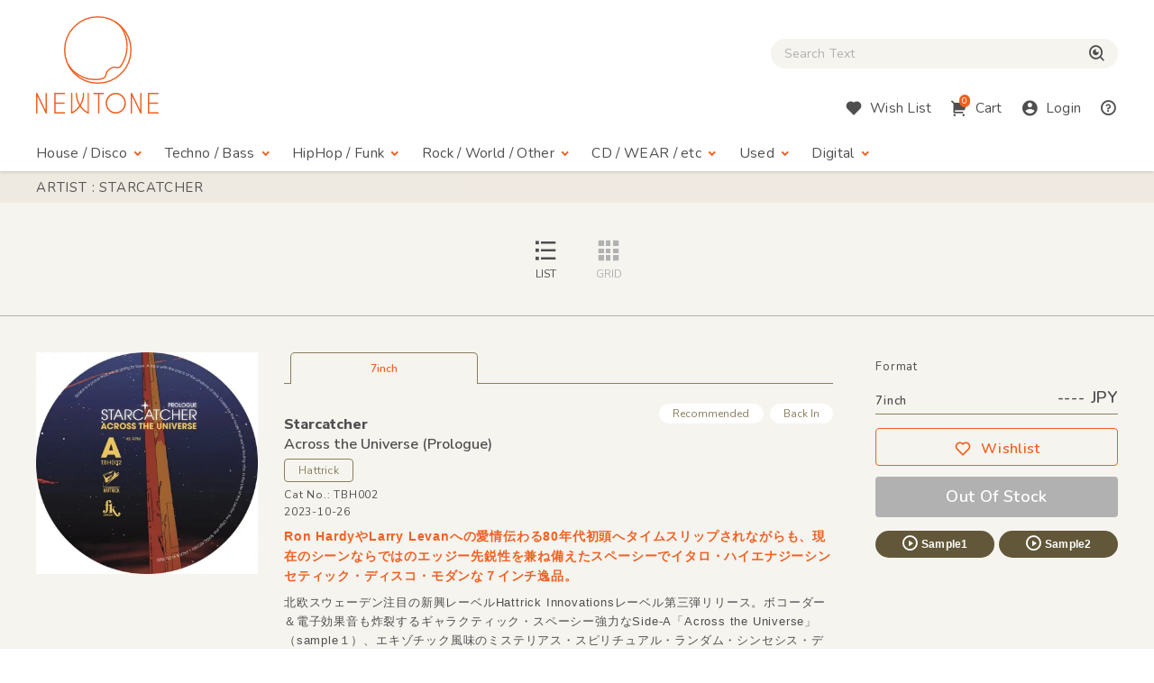

--- FILE ---
content_type: text/html; charset=UTF-8
request_url: https://www.newtone-records.com/artist/Starcatcher
body_size: 6811
content:
<!DOCTYPE html>
<html lang="ja">
  <head>
    <title>Artist: Starcatcher : Newtone Records</title>
    <meta charset="UTF-8">
    <meta name="format-detection" content="telephone=no">
    <meta name="viewport" content="width=device-width, initial-scale=1">
    <meta name="description" content="オンライン レコードショップ : ニュートーン レコーズ。オルタナティヴなハウス・ミュージック、ディスコ、ダブ、テクノ、ブレイクビーツからレゲエ、アフロ、ミュータントなダンス・ミュージックまでワールドワイドに扱ってます。">
    <meta name="keywords" content=" レコード店,クラブ・ミュージック,レコード,record shop,レコード・ショップ,通信販売,大阪">
    <link rel="canonical" href="https://www.newtone-records.com/artist/Starcatcher" />
		<meta name="robots" content="index">

<!-- Favicon -->
<link rel="shortcut icon" href="/image/favicon.ico">
<link rel="apple-touch-icon" href="/image/apple-touch-icon.png">
<link rel="apple-touch-icon" href="/image/android-chrome-192×192.png">

<!-- CSS -->
<link rel="preconnect" href="https://fonts.gstatic.com">
<link href="https://fonts.googleapis.com/css2?family=Nunito:wght@400;600;800&display=swap" rel="stylesheet">
<link href="https://fonts.googleapis.com/css2?family=Nunito+Sans:wght@400;600;800&display=swap" rel="stylesheet">
<link href="https://cdn.jsdelivr.net/npm/remixicon@2.5.0/fonts/remixicon.css" rel="stylesheet">
<link rel="stylesheet" type="text/css" href="/css/magnific-popup.css">
<link rel="stylesheet" href="/css/slick.css">
<link rel="stylesheet" href="/css/common.css?20250508">
<link rel="stylesheet" href="/js/tingle/tingle.css">
<link rel="stylesheet" href="/css/custom.css?202a5s15a">
<link rel="stylesheet" href="/css/photoswipe.css">
<link rel="stylesheet" href="/css/default-skin/default-skin.css">
<link rel="stylesheet" href="//code.jquery.com/ui/1.10.3/themes/smoothness/jquery-ui.css">
<script src="/js/jquery-3.7.1.min.js"></script>
<script src="https://cdnjs.cloudflare.com/ajax/libs/jquery.pjax/2.0.1/jquery.pjax.min.js"></script>
<script src="/js/photoswipe.min.js"></script>
<script src="/js/photoswipe-ui-default.min.js"></script>
<script src="/js/photoswipe-simplify.min.js"></script>
<script src="/js/slick.min.js"></script>
		<meta property="fb:app_id" content="211482058896533"/>
<meta property="og:title" content="CD/レコード通販:NEWTONE RECORDS">
<meta property="og:image" content="https://www.newtone-records.com/pic/23/09_12/n_t0107026_780.jpg">
<meta property="og:url" content="https://www.newtone-records.com/">
<meta property="og:type" content="website">
<meta property="og:site_name" content="Newtone Records">
<meta property="og:description" content="オンライン レコードショップ : ニュートーン レコーズ。オルタナティヴなハウス・ミュージック、ディスコ、ダブ、テクノ、ブレイクビーツからレゲエ、アフロ、ミュータントなダンス・ミュージックまでワールドワイドに扱ってます。">
<meta name="twitter:card" content="summary" />
<meta name="twitter:site" content="@newtone_records">
<meta name="twitter:image:src" content="https://www.newtone-records.com/pic/23/09_12/n_t0107026_780.jpg">
<meta name="twitter:url" content="https://www.newtone-records.com/">
<meta name="twitter:title" content="NEWTONE RECORDS : オンラインストア">
<meta name="twitter:description" content="リニューアルしました。デジタルの取り扱いも開始します。大阪発のレコード・ショップ NEWTONE RECORDSのホームページです。インポートのアナログ12インチをメインにオルタナティヴなハウス、ディスコ、クロスオヴァー・サウンド、テクノ,ダブやダブステップ、様々なエレクトロニック・ミュージックに辺境ビートまで、世界各地のユニークなダンス・ミュージックを扱ってます。ほぼ全てのレコードが試聴可能です。">
<meta name="twitter:domain" content="www.newtone-records.com">
<meta name="google-site-verification" content="SFdW3UPwt-Gevql0S_8xr3hizTAHj98ftJqbs88GWvI" />
</head>
<body>
<!-- HEADER https://www.newtone-records.com/pic/23/09_12/n_t0107026_780.jpg --><header id="header">
  <div class="container">

    <!-- HUM(SP) -->
    <div id="toggle-hum" class="hide-note_up">
      <span class="hum"><span class="sr-only">Menu</span></span>
    </div>

    <!-- LOGO -->
    <h1 id="logo" class="imgover"><a href="/" class="pjax"><img src="/image/logomark.svg" alt="" class="logo-mark hide-note_down"><img src="/image/logotext.svg" alt="レコード・CDの通販：ニュートーン・レコーズ" class="logo-text"></a></h1>

    <!-- SEARCH BOX -->
    
    <div id="searchbox" class="clearfix">
      <form name="form1" id="form1" method="get" action="/search/" class="pjax"></form>

        <p class="icon-cross hide-note_up" id="btn_search_close"><i class="ri-close-line"></i><span class="sr-only">Close Search box</span></p>
        <div id="search_wrap">
<i class="ri-close-line hide-note_up"></i><span class="sr-only">Close Search box</span>
          <input type="search" name="s" id="search_text" value="" autocomplete="off" placeholder="Search Text" class="pjax jp-en">
          <span href="/search/" class="pjax" id="search_btn"><i class="ri-search-eye-line"></i><span class="sr-only">検索</span></span>
          <div id="search_txt_area" ></div>
        </div>
      <p id="h-help-pc" class="hide-note_up"><a href="#"><i class="ri-question-line"></i><span class="sr-only">Help</span></a></p>
    </div>
    <!-- ICONS -->
    <ul id="header-icons" class="en">
      <li id="h-search" class="hide-note_up"><a href="#!"><i class="ri-search-eye-line"></i><span class="sr-only">Search</span></a></li>
      <li id="h-wish" class="hide-note_down"><a href="javascript:void(0)" data-url="#modal-cart" class="btn-wish modal-trigger"><i class="ri-heart-fill"></i><span class="hide-note_down">Wish List</span></a></li>
      <li id="h-cart"><a href="javascript:void(0)" data-url="#modal-cart" class="btn-cart modal-trigger"><i class="ri-shopping-cart-2-fill"></i><span class="cart-num">0</span><span class="hide-note_down">Cart</span></a></li>
      <li id="h-login"><a href="javascript:void(0)" data-url="#modal-cart" class="btn-login modal-trigger"><i class="ri-account-circle-fill "></i><span class="hide-note_down">Login</span></a></li>
      <li id="h-help" class="hide-note_down"><a href="/help.php" class="pjax"><i class="ri-question-line"></i><span class="sr-only">Help</span></a></li>
    </ul>

    <!-- NAVI -->
    <div id="gnav" class="en">
      <p class="icon-cross hide-note_up" id="btn_gnav_close"><i class="ri-close-line"></i><span class="sr-only">Close Menu</span></p>
      <nav class="p_nav">
        <ul class="gnav-toggles">
          <li><a href="/store/house-disco/" class="pjax">House / Disco<i class="ri-arrow-drop-down-line ri-xl hide-note_down"></i></a><span class="toggle ri-arrow-drop-down-line hide-note_up"></span>
            <ul>
              <li><a href="/store/house-disco/" class="pjax">New &amp; Recommended</a></li>
              <li><a href="/store/underground/" class="pjax">Underground House</a></li>
              <li><a href="/store/deephouse/" class="pjax">Deep House</a></li>
              <li><a href="/store/disco/" class="pjax">Disco / Balearic</a></li>
              <li><a href="/store/crossover/" class="pjax">Crossover</a></li>
              <li><a href="/store/classics/" class="pjax">Classics</a></li>
            </ul>
          </li>
          <li><a href="/store/techno-dubstep/" class="pjax">Techno / Bass<i class="ri-arrow-drop-down-line ri-xl hide-note_down"></i></a><span class="toggle ri-arrow-drop-down-line hide-note_up"></span>
            <ul>
              <li><a href="/store/techno-dubstep/" class="pjax">New &amp; Recommended</a></li>
              <li><a href="/store/technotrack/" class="pjax">Techno</a></li>
              <li><a href="/store/idm-electro/" class="pjax">IDM / Electro</a></li>
              <li><a href="/store/bass-breaks/" class="pjax">Bass / Dubstep / UKG / Breaks</a></li>
              <li><a href="/store/techhouse/" class="pjax">Tech / Minimal House</a></li>
              <li><a href="/store/experimental-techno/" class="pjax">Experimental Techno</a></li>
              <li><a href="/store/ambient/" class="pjax">Ambient</a></li>
            </ul>
          </li>
          <li><a href="/store/hiphop-raregroove/" class="pjax">HipHop / Funk<i class="ri-arrow-drop-down-line ri-xl hide-note_down"></i></a><span class="toggle ri-arrow-drop-down-line hide-note_up"></span>
            <ul>
              <li><a href="/store/hiphop-raregroove/" class="pjax">New &amp; Recommended</a></li>
              <li><a href="/store/hiphop/" class="pjax">Hiphop</a></li>
              <li><a href="/store/rb/" class="pjax">R&amp;B / Nu Soul</a></li>
              <li><a href="/store/downtempo/" class="pjax">Downtempo</a></li>
              <li><a href="/store/raregroove/" class="pjax">Rare Groove</a></li>
              <li><a href="/store/reggae/" class="pjax">Reggae</a></li>
            </ul>
          </li>
          <li><a href="/store/rock-world/" class="pjax">Rock / World / Other<i class="ri-arrow-drop-down-line ri-xl hide-note_down"></i></a><span class="toggle ri-arrow-drop-down-line hide-note_up"></span>
            <ul>
              <li><a href="/store/rock-world/" class="pjax">New &amp; Recommended</a></li>
              <li><a href="/store/world/" class="pjax">World</a></li>
              <li><a href="/store/jazz/" class="pjax">Jazz</a></li>
              <li><a href="/store/rock/" class="pjax">Rock / Alternative</a></li>
              <li><a href="/store/pop/" class="pjax">Pop</a></li>
              <li><a href="/store/experimental/" class="pjax">Electronica / Experimental</a></li>
            </ul>
          </li>
          <li><a href="/store/gs" class="pjax">CD / WEAR / etc<i class="ri-arrow-drop-down-line ri-xl hide-note_down"></i></a><span class="toggle ri-arrow-drop-down-line hide-note_up"></span>
            <ul>
              <li><a href="/store/gs/" class="pjax">New &amp; Recommended</a></li>
              <li><a href="/category/CASSETTE" class="pjax">Cassette</a></li>
              <li><a href="/store/cd/" class="pjax">CD</a></li>
              <li><a href="/store/dvd/" class="pjax">DVD</a></li>
              <li><a href="/store/book/" class="pjax">BOOK / MAG</a></li>
              <li><a href="/store/wear/" class="pjax">WEAR</a></li>
              <li><a href="/gs/store/a/" class="pjax">Equipment</a></li>
            </ul>
          </li>
          <li><a href="/store/used/" class="pjax">Used<i class="ri-arrow-drop-down-line ri-xl hide-note_down"></i></a><span class="toggle ri-arrow-drop-down-line hide-note_up"></span>
            <ul class="subnav-used jp-en">
              <li><a href="/store/used/" class="pjax jp">中古盤</a></li>
            <!--  <li><a href="/store/sale/" class="pjax jp">ストックセール</a></li>-->
            </ul>
          </li>
          <li class="navi-digital"><a href="/digital" class="pjax">Digital<i class="ri-arrow-drop-down-line ri-xl hide-note_down"></i></a><span class="toggle ri-arrow-drop-down-line hide-note_up"></span>
            <ul class="subnav-used jp-en">
              <li><a href="/digital" class="pjax jp">Digital</a></li>
            </ul>
          </li>

        </ul>
      </nav>
      <nav class="d_nav">
        <ul class="gnav-toggles">

        <li>
        <p class="btn-tag pjax d-menu"  data-key="hs">
        House / Disco
        </p>
        <p class="btn-tag pjax d-menu" data-key="tch" >
        Techno / Bass
        </p>
        <p class="btn-tag pjax d-menu" data-key="hh" >
        Funk / Hiphop
        </p>
        <p class="btn-tag pjax d-menu" data-key="wld" >
        Jazz / World
        </p>
        <p class="btn-tag pjax d-menu" data-key="other" >
        Rock / Experimental
        </p>
        </li>


        <li>
        <p class="btn-tag physcl-n pjax" >
        <a href="/" class="pjax">Physical</a>
        
        </p>
        <p class="btn-tag pjax digi-n btn-selected" >
        <a href="/digital" class="pjax">Digital</a>
        </p>
        </li>

        </ul>
      </nav>

      <ul id="gnav-sub" class="hide-note_up">
        <li><a href="/" class="pjax">Home</a></li>
        <li><a href="/aboutus.php" class="pjax">About Us</a></li>
        <li><a href="/help.php" class="pjax">Help</a></li>
        <li><a href="/oversea.php" class="pjax">Overseas</a></li>
        <li><a href="mailto:contact@newtone-records.com" class="pjax">Contact</a></li>
      </ul>
    </div>

  </div>
</header><main i-data="vvv" id="content">
<div id="item_list" class="item_list">
<div id="new-recommended" class="bgcolor">

<input type="hidden" class="data-src" cts-src="" grid-list="sort-list" smode="">
<!-- PAGE TITLE -->
<div id="pagetitle" page-src="" class="">
<div class="inner">
  <h1 class="en uppercase container ">Artist : Starcatcher</h1>


</div>
 </div>
 

  <!-- NEW STOCK -->


  <div class="option">
    <ul class="option-grid ul-nolist en" data-mode="list" >
      <li class="uppercase active" id="sort-list" name = "詳細な説明をスクロール形式でご覧になれるリスト表示と、複数商品を一覧形式で表示していただけるグリッド表示をページ上部のボタン（※）で切り替えできます。"><i class="ri-list-check"></i>List</li>
      <li class="uppercase " id="sort-grid" name = "詳細な説明をスクロール形式でご覧になれるリスト表示と、複数商品を一覧形式で表示していただけるグリッド表示をページ上部のボタン（※）で切り替えできます。"><i class="ri-grid-fill"></i>Grid</li>
    </ul>
  </div>
    <div class="balloon_listgrid_pc" style="display:none">
    <div class="balloon1" >
    詳細な説明をスクロール形式でご覧になれるリスト表示と、複数商品を一覧形式で表示していただけるグリッド表示をページ上部のボタン（※）で切り替えが出来ます。
  </div>
  </div>

  <span style="clear:right;"></span> 
<div id="modal-content">
  <div class="inner">
    <div id="player"></div>
  </div>
</div>
<div id="content_item_area">

<div class="container list-hr" mode-src='out'>

<article class="list-single" id="n_t0107026hr">
 <!-- JACKET IMAGES -->
 <div class="single-img">

<div class="signle-img-list slick_img yun">
<div class="item img_rect">
<a href="/product/0107026" class="pjax">
<picture>
 <source type="image/webp" srcset="https://www.newtone-records.com/pic/23/09_12/n_t0107026_390.webp 1x, https://www.newtone-records.com/pic/23/09_12/n_t0107026_780.webp 2x">
 <source type="image/jpeg" srcset="https://www.newtone-records.com/pic/23/09_12/n_t0107026_390.jpg 1x, https://www.newtone-records.com/pic/23/09_12/n_t0107026_780.jpg 2x">
 <img src="https://www.newtone-records.com/pic/23/09_12/n_t0107026.jpg" width="390" height="390" alt="Starcatcher - Across the Universe (Prologue) : 7inch" id="n_t0107026_pic" decoding="async" >
</picture>

</a>
</div>
</div>
</div>
 <div class="single-txt">
 <!-- TAB -->
 <ul class="ul-nolist tab-list en" data-id="n_t0107026">
 <li class="wav on" tab="7inch" id-src="n_t0107026"><span class="outofstock">7inch</span></li>
 </ul>
 <div class="tab-content">
  <!-- LABEL -->
  <ul class="subtag en">
  <li class='subtag1'>Recommended</li>
  <li class='subtag2'>Back In</li>
  </ul>

  <h1 class="item_title jp-en "><a href="/artist/Starcatcher" class="pjax"><strong>Starcatcher</strong></a><br>
  <a href="/product/0107026" class="pjax">Across the Universe <wbr>(Prologue)</a></h1>
  <a href="/label/Hattrick" class="btn-label jp-en pjax">Hattrick</a>
  <ul class="ul-nolist note en">
  <li class="catno">Cat No.: TBH002</li>
  <li class="released"></li>
  <li class="updated">2023-10-26</li>
  </ul>

  <!-- FORMAT & BUY -->
  <div class="format">
  <p class="hide-note_down format-title en">Format</p>
  <div class="price en"><span>7inch</span>---- JPY</div>
  <ul class="ul-nolist btnset en">
   <li><a href="javascript:void(0)" product-id="0107026" item-id="n_t0107026" rel="nofollow" class="btn-wishlist"><i class="ri-heart-line"></i>Wishlist</a></li>
  <li><a href="javascript:void(0)" item-id="" class="btn-buy nostock">Out Of Stock</a></li>
  </ul>
  <ul class="ul-nolist list_sample">
   <li><a id="n_t0107026ls1" file-src="23_09_27/TBH002_1.mp3" data-src="n_t0107026" page-src="/product/0107026" num-src="1" class="btn-sample soundlink"><i class="ri-play-circle-line"></i>Sample1</a></li>
 <li><a id="n_t0107026ls2" file-src="23_09_27/TBH002_2.mp3" data-src="n_t0107026" page-src="/product/0107026" num-src="2" class="btn-sample soundlink"><i class="ri-play-circle-line"></i>Sample2</a></li>
 
 <li><input type="hidden" sort="0" id="n_t0107026lsp" value="Starcatcher - Across the Universe (Prologue) :: Hattrick (SWE)"></li>
  </ul>

  

  </div>

  <!-- DETAILE TEXT xx -->
  <div class="detail">
  <div class="detail-hide">
   <h2 class="d-title">Ron HardyやLarry Levanへの愛情伝わる80年代初頭へタイムスリップされながらも、現在のシーンならではのエッジー先鋭性を兼ね備えたスペーシーでイタロ・ハイエナジーシンセティック・ディスコ・モダンな７インチ逸品。</h2>
   <div class="d-comment">
   <p>北欧スウェーデン注目の新興レーベルHattrick Innovationsレーベル第三弾リリース。ボコーダー＆電子効果音も炸裂するギャラクティック・スペーシー強力なSide-A「Across the Universe」（sample１）、エキゾチック風味のミステリアス・スピリチュアル・ランダム・シンセシス・ディスコのSide-B「Space Talk」(sample2）も中盤の哀愁メロディックな展開含めてイタロ・マナー芳しくかっこいい。レコメンド。 (コンピューマ)</p>
   </div>
  </div>
  <!--
  <span class="en detail-toggle hide-tb_up">View more <i class="ri-add-circle-line"></i></span>
-->
  </div>
  <!-- TRACK LISTS -->
  <div class="list_track">
 <p class="en track-toggle">Track List<i class="ri-add-circle-line"></i></p>
 <ul class="ul-nolist en track-hide" style="display: none;">
  <li>
<input type="hidden" id="n_t0107026tsp" value="A. Across the Universe">
<a id="n_t0107026ts1" file-src="23_09_27/TBH002_1.mp3" data-src="n_t0107026" page-src="/product/0107026" num-src="1" class="soundlink track-link">
<i class="ri-play-circle-fill"></i>
<p>A. Across the Universe</p>
<span class="time"></span>
</a>
</li><li>
<input type="hidden" id="n_t0107026tsp" value="B. Space Talk">
<a id="n_t0107026ts2" file-src="23_09_27/TBH002_2.mp3" data-src="n_t0107026" page-src="/product/0107026" num-src="2" class="soundlink track-link">
<i class="ri-play-circle-fill"></i>
<p>B. Space Talk</p>
<span class="time"></span>
</a>
</li>
 </ul>
</div>

  <!-- PHOTO GALLERY -->

  <!-- MEDIA -->
  

  <!-- TAG -->
  <ul class="ul-nolist list-tags jp-en mt40 mt30-note mt20-sp">
  <li><a href="/category/DISCO" class="btn-tag pjax">#DISCO</a></li><li><a href="/category/ITALO" class="btn-tag pjax">#ITALO</a></li>
  </ul>
 </div>
 </div>
</article>
</div>


</div> 
	</div>
</div>

      

      
      <!-- BACK TO TOP -->
      <p id="pagetop"><span class="ri-arrow-up-line"><span class="sr-only">ページトップへ戻る</span></span></p>

    </main>

    <!-- FOOTER -->
    <footer id="footer" class="container clearfix en">
  <ul>
    <li><a href="/" class="pjax">Home</a></li>
    <li><a href="/aboutus.php" class="pjax">About Us</a></li>
    <li><a href="/help.php" class="pjax">Help</a></li><br class="hide-sp_up">
    <li><a href="/oversea.php" class="pjax">Overseas</a></li>
    <li><a href="mailto:info@newtone-records.com" class="">Contact</a></li>
  </ul>
  <p class="copyright"><span>&copy;</span> newtone records 2021</p>
</footer>
    <!-- SOUND PLAYER -->
    <div id="sound_player">
  <div id="jquery_jplayer" class="jp-jplayer"></div>
  <div id="jp_container" class="jp-audio">
    <div id="jp-main">
      <span id="jp-fold"><i class="ri-arrow-down-s-line"></i><span class="sr-only">fold the sound player</span></span>
      <ul class="jp-controls ul-nolist">
        <li><a class="jp-previous" tabindex="1"><i class="ri-skip-back-fill"></i></a></li>
        <li><a class="jp-play" tabindex="1"><i class="ri-play-circle-fill"></i></a></li>
        <li><a class="jp-pause" tabindex="1"><i class="ri-pause-circle-fill"></i></a></li>
        <li><a class="jp-next" tabindex="1"><i class="ri-skip-forward-fill"></i></a></li>
      </ul>
      <div class="jp-actions">
        <ul class="ul-nolist">
          <li class="jp-wish"><a href="#!" src="/user/wish.php?ItemId=wid" item-id="p0087862" rel="nofollow" class="btn-wishlist-s"><i class="ri-heart-line"></i><span class="sr-only">Wishlist</span></a></li>
          <li class="jp-buy"><a href="javascript:void(0)" id="player_buy"  data-url="#modal-cart" id-src="" item-id="" type="" rel="nofollow" class="btn-buy en modal-trigger">Buy</a></li>
          <li class="jp-thum">
            <a href="" class="pjax img_rect"><img src="/upload/200_01.jpg" width="200" height="200" alt="" class="player_pic" decoding="async"></a>
          </li>
        </ul>
      </div>
    </div>

    <div id="jp-sub">
      <div class="jp-progress">
        <div class="jp-seek-bar">
          <div class="jp-play-bar"></div>
        </div>
      </div>
      <div class="jp-time-holder en">
      <div class="jp-current-time"></div>
        <div class="jp-duration"></div>
      </div>
      <div class="jp-details">
        <ul class="jp-title ul-nolist">
          <li><h2 class="ellipsis jp-en"><a href="" class=" pjax"></a></h2></li>
        </ul>
      </div>
      <ol class="jp-num">
        <a ids="pl1" style="cursor:pointer;cursor:hand" file-src="" data-src="" page-src="" num-src="1" class="soundlink" id="jp1"><li class="jp-num01">01</li></a>
        <a ids="pl2" style="cursor:pointer;cursor:hand" file-src="" data-src="" page-src="" num-src="2" class="soundlink" id="jp2"><li class="jp-num02">02</li></a>
        <a ids="pl3" style="cursor:pointer;cursor:hand" file-src="" data-src="" page-src="" num-src="3" class="soundlink" id="jp3"><li class="jp-num03">03</li></a>
      </ol>
      <a href="#!" class="en" id="jp-close"><i class="ri-close-line"></i><span class="sr-only">close sound player</span></a>
      <input type=hidden id="jp" value="">
    </div>

  </div>
</div>

    <!-- INFORMATION MODAL -->

    <!-- SCRIPTS -->

    
    <!-- CART MODAL -->
    <div id="modal-cart" class="modal-wrapper">
      <a href="javascript:void(0)" class="modal-overlay"></a>
      <div class="modal-body bg-lightbeige">
        <div class="modal-content">
          <iframe src="/cart/" id="modal-cart-frame" frameborder="0" ></iframe>
        </div>
        <a href="javascript:void(0)" class="modal-close en"><i class="ri-close-line"></i>close</a>
      </div>
    </div>

<script src="/js/jquery.jplayer.min.js"></script>
<script src="/js/pjax.js?260118"></script>
<script src="/js/after.js?202412"></script>
<script src="/js/ofi.min.js"></script>
<script src="/js/common.min.js?231227"></script>
<script src="/js/player.js?260116"></script>
<script src="/js/searchbox.js?260117"></script>
<script src="/js/script-min.js?20251105"></script>
<script src="/js/tingle/tingle.js"></script>
<script src="https://cdnjs.cloudflare.com/ajax/libs/magnific-popup.js/1.1.0/jquery.magnific-popup.min.js"></script>
<script src="/js/second-min.js?2025052aqa"></script>
<script src="/js/render-min.js?260118"></script>
		<!--c 1  -->
		<!--l 20  -->

</body>
</html>

--- FILE ---
content_type: application/javascript
request_url: https://www.newtone-records.com/js/render-min.js?260118
body_size: 6012
content:
function render_contents_data(t,e="update"){let s='<span style="clear:right;"></span>';s+='<ul class="jp-en toplist list-grid container">',s+="</ul>","update"==e?$("#content_item_area").html(s):$("#content_item_area").append(s);$(".toplist").length;const i=t.row;if($("#sort-list").hasClass("active")){i.forEach((function(t,e){let s=item_type_list(t);$("#content_item_area").append(s)}))}else{i.forEach((function(t,e){let s=item_type_grid(t,0);$(".toplist").eq(-1).append(s),load_prepare(6)}))}$(".btn-more").removeClass("load-next"),$(".btn-more").addClass("load-next-tweek")}function render_add_data(t){let e='<span style="clear:right;"></span>';e+='<ul class="jp-en toplist list-grid container">',e+="</ul>",$("#content_item_area").append('<span style="clear:right;"></span><ul class="jp-en toplist list-grid container"></ul>');const s=t.row;if($("#sort-list").hasClass("active")){s.forEach((function(t,e){let s=item_type_list(t);$("#content_item_area toplist").eq(toplist).append(s)}))}else s.forEach((function(t,e){let s=item_type_grid(t,0);$(".toplist").eq(-1).append(s),load_prepare(6)}));$(".btn-more").removeClass("load-next"),$(".btn-more").addClass("load-next-tweek")}function item_type_grid(t,e){let s="";if(document.getElementsByClassName("btn-new-pc").length){const t=document.getElementsByClassName("btn-new-pc")[0];s=t.dataset.mode?t.dataset.mode:""}if(t.CoverArt)if(-1!==t.CoverArt.indexOf("n_t")){var i="pic/"+t.CoverArt.split("::")[0]}else{i="artwork/"+(t.CoverArt.substr(0,3)+"/"+t.ddexid+"/"+t.ddexid)+"x390.webp"}else i="image/noImage01.jpg";let n="";n+='<li class="item-data prepare" mode-src="in" data-pid="'+t.product_id+'">',n+='<div class="img_single">',n+='<a href="/product/'+t.product_id+'" class="pjax imgover img_rect">',n+=" <picture>",n+='      <img src="https://www.newtone-records.com/'+i+'" width="390" height="390" alt="'+t.artist+" - "+t.title+'" id="'+t.main_id+'_pic" decoding="async" class="img100">';var a=new Date,l=new Date(t.updated_at);a.setMonth(a.getMonth()-1);var r=new Date(a);if($(".option_btn").length>0){$(".option_btn").eq(0).html().match(/なし/)?"newrelease.gif"==t.sub2?n+='  <div class="newin" name="'+t.updated_at+'">New</div>':"re-stock.gif"==t.sub2&&(n+=""):l>=r&&("newrelease.gif"==t.sub2?n+='  <div class="newin" name="'+t.updated_at+'">New</div>':"re-stock.gif"==t.sub2&&"new"==s?n+="":"re-stock.gif"==t.sub2&&(n+='  <div class="backin" name="'+t.updated_at+'">Back In</div>'))}n+="</picture>",n+="",n+="\x3c!--   --\x3e",n+="</a>",n+="</div>",n+='<div class="txtset">';let o="";if(t.tab){let e=[];e=t.tab.split("||"),e.filter(Boolean),e.filter((t=>t)),e.forEach((function(t){const e=t.split("::")[1];e&&-1===e.indexOf("-1")&&(o.length>0&&(o+="&nbsp;|&nbsp;"),t.length>0&&("-1"!==t.split("::")[2]&&e&&-1!=e.indexOf("-1")||("0"!==t.split("::")[2]?o+='<span class="outofstock">'+t.split("::")[0]+"</span>":o+='<span class="instock">'+t.split("::")[0]+"</span>")))}))}else o='<span class="instock">Diftail</span>';n+='<span class="jp-en pick-format "><span class="instock">'+o+"</span></span>";var c=$("#pagetitle h1").html().replace("*","").replace(/<.*\/span>:/g,"").trim().replace(/,$/g,"");let d=new RegExp(c,"i"),p=t.artist;if($(".search_str").length){let t=p.match(d);p=p.replace(d,"<span class='match_str'>"+t+"</span>")}let u=t.title;if($(".search_str").length){let t=u.match(d);u=u.replace(d,"<span class='match_str'>"+t+"</span>")}let h=t.label;if($(".search_str").length){let t=h.match(d);h=h.replace(d,"<span class='match_str'>"+t+"</span>")}n+='<h3><a href="/artist/'+encodeHTML(t.artist)+'" class="pjax" title="filter by name : '+t.artist+'">'+p+"</a></h3>",n+='<p><a href="/product/'+t.product_id+'" class="pjax" alt="'+t.artist+" - "+t.title+'" title="'+t.artist+" - "+t.title+'の商品ページ">'+u+"</a></p>",n+='<span class="jp-en pick-label"><a href="/label/'+encodeHTML(hl(t.label))+'" class="pjax" title="filter by label : '+hl(t.label)+'">'+h+"</a></span>",0==e&&(n+='<div class="pick-comment ">',null==t.subtitle||t.subtitle&&(n+=t.subtitle),n+="</div>"),n+='<span class="en pick-genre">';let m="",_="";return t.tags&&(_=t.tags.match(/||/)?t.tags.split("||").filter((t=>t)):t.tags.split("/").filter((t=>t)),_.forEach((function(t){""!==m&&(m+=" / "),m+='<a href="/category/'+t+'" class="pjax">'+t+"</a>"}))),0==m.length&&(m="&nbsp;"),n+=m,n+="</span>",n+='<ul class="btnset">',n+="<li>",n+='  <input type="hidden" id="'+t.product_id+'ls" value="'+t.artist+" - "+t.title+' : " stock-src="in">',""!==t.preview1?(n+='<a href="javascript:void(0)" id="'+t.product_id+'ls1" file-src="'+t.preview1+'" data-src="'+t.product_id+'" page-src="/product/'+t.product_id+'" num-src="1" class="soundlink"><i class="ri-play-circle-line"></i>Sample</a>',n+='<input type="hidden" id="'+t.product_id+'ls2" file-src="'+t.preview2+'" data-src="/sxml/'+t.product_id+'.xml?5247" page-src="/item/'+t.product_id+'.html" num-src="2" class="soundlink">',n+='<input type="hidden" id="'+t.product_id+'ls3" file-src="'+t.preview3+'" data-src="/sxml/'+t.product_id+'.xml?1506" page-src="/item/'+t.product_id+'.html" num-src="3" class="soundlink">',n+='<input type="hidden" id="'+t.product_id+'lsp" value="'+t.artist+" - "+t.title+' : ">'):n+='<a class="nosoundlink"><i class="ri-play-circle-line"></i>Sample</a>',n+="</li>",n+='<li><a href="javascript:void(0)" item-id="p'+t.product_id+'" content-type="physical" rel="nofollow" class="btn-wishlist-s"><i class="ri-heart-line"></i>Wishlist</a></li>',n+="</ul>",n+="</div>",n+="</li>",n}function load_prepare(t){document.querySelectorAll(".prepare").forEach(((t,e)=>{setTimeout((()=>{t.style.opacity=1,t.classList.remove("prepare")}),60*e)}))}$(document).on("mouseover",".btn-new-pc",(function(t){$(".balloon_area_pc").fadeIn("fast")})),$(document).on("mouseleave",".btn-new-pc",(function(t){$(".balloon_area_pc").fadeOut("fast")})),$(document).on("mouseover",".option-grid li",(function(t){if(window.matchMedia&&window.matchMedia("(max-device-width: 640px)").matches);else{var e=$(".option-grid").offset().top;$(".balloon_listgrid_pc").css("margin-top",e-70),$(".balloon_listgrid_pc").fadeIn("fast"),$(".balloon_listgrid_pc").fadeIn("fast")}})),$(document).on("mouseleave",".option-grid li",(function(t){$(".balloon_listgrid_pc").fadeOut("fast")})),$(document).on("click",".loadtrack",(function(t){const e=$(this).data("mainid"),s=$(this).data("product_id"),i=$(this),n={id:e,ts:i};fetch("/include/loadtracks.php",{method:"POST",headers:{"Content-Type":"application/json"},body:JSON.stringify(n)}).then((function(t){return t.json()})).then((function(t){let n='\n         <ul class="ul-nolist en track-hide" style="display: none;">\n  ',a="",l="",r=0;t.row.forEach((function(t){r++,a="",t.pos&&(a+=t.pos+". "),t.artist&&(a+=t.artist+" - "),t.title&&(a+=t.title),t.dur&&(l="("+t.dur+")"),n+=`\n  <li>\n  <input type="hidden" id="${t.webid}tsp" value="${a}">\n  <a id="${e}ts${r}" file-src="${t.sound}" data-src="${e}" page-src="/product/${s}" num-src="${r}" class="soundlink track-link">\n  <i class="ri-play-circle-fill"></i>\n  <p>${a}</p>\n  <span class="time">${l}</span>\n  </a>\n  </li>\n  `})),n+="\n  </ul>\n  ",i.after(n),i.next().slideToggle(),i.removeClass("loadtrack")}))})),$(document).on("click",".option_btn",(function(t){t.preventDefault(),$("#spickup>li").fadeOut(),scrollTo(0,6),$("#content_item_area").html("");let e="",s=$("li.active").attr("id");"new"==$(this).attr("data-mode")?($(this).css("opacity","0.6"),$(this).attr("data-mode","all"),e="all"):($(this).css("opacity","1"),$(this).attr("data-mode","new"),e="new");const i={viewmode:s,status:e};fetch("/include/extract_data.php",{method:"POST",headers:{"Content-Type":"application/json"},body:JSON.stringify(i)}).then((function(t){return t.json()})).then((function(t){render_contents_data(t);$("#pagetitle h1").html(t.title),$(".btn-new-pc").html(t.btn),$(".btn-new-mobile").html(t.btn.replace("再入荷","")),$("#header_show").removeClass("DownMove"),$("#header_show").removeClass("UpMove"),$("#header_show").addClass("defaultState"),$(".search-txt").length>0?render_contents_subarea():render_contents_sub()}))})),$(document).on("click",".load-next-tweek",(function(t){t.preventDefault(),loading_start();let e=0;e=$("#sort-list").hasClass("active")?$("#item_list .list-single").length-$(".pickup-grid .item-data").length:$(".toplist .item-data").length-$(".pickup-grid .item-data").length;const s={viewmode:$("li.active").attr("id"),mode:"thisweek",status:"new",cnt:e};fetch("/include/extract_data.php",{method:"POST",headers:{"Content-Type":"application/json"},body:JSON.stringify(s)}).then((function(t){return t.json()})).then((function(t){render_add_data(t),loading_end(),$(".btn-more").removeClass("load-next"),$(".btn-more").addClass("load-next-tweek")})).catch((t=>{loading_end(),$(".btn-more").removeClass("load-next"),$(".btn-more").addClass("load-next-tweek")}))})),$(document).on("onMouseOver",".option_btn",(function(t){$(this).css("opacity","1")})),$(".option_btn").mouseover((function(t){$(this).css("opacity","1")})).mouseout((function(t){"new"==$(this).attr("data-mode")?$(this).css("opacity","1"):$(this).css("opacity","0.6")}));var beforePos=0;function ScrollAnime(){var t=$(window).scrollTop();t==beforePos||(150>t?($("#header_show").removeClass("UpMove"),$("#header_show").removeClass("DownMove"),$("#header_show").addClass("defaultStyle")):150>t||0>t-beforePos?($("#header_show").removeClass("UpMove"),$("#header_show").addClass("DownMove")):150>t?($("#header_show").removeClass("DownMove"),$("#header_show").addClass("defaultStyle")):1==document.getElementById("header_show").classList.contains("DownMove")&&($("#header_show").removeClass("DownMove"),$("#header_show").addClass("UpMove"))),beforePos=t}function item_type_list(t){const e=t.product_id,s=t.artist,i=t.title,n=t.label,a=n.replace(/\((.*?)\$/g,""),l=t.cat,r=t.format,o=t.comment,c=t.subtitle,d=t.tags;let p=t.tanto;(""==p||null==p||p.indexOf("<"))&&(p="("+p+")");let u=t.updated_at,h='<ul class="ul-nolist list_sample">';if(t.preview1&&(h+='<li><a id="'+t.main_id+'s1" file-src="'+t.preview1+'" data-src="'+t.product_id+'" page-src="/product/'+t.product_id+'" num-src="1" class="btn-sample soundlink"><i class="ri-play-circle-line"></i>Sample1</a></li>'),t.preview2&&(h+='<li><a id="'+t.main_id+'s2" file-src="'+t.preview2+'" data-src="'+t.product_id+'" page-src="/product/'+t.product_id+'" num-src="2" class="btn-sample soundlink"><i class="ri-play-circle-line"></i>Sample2</a></li>'),t.preview3&&(h+='<li><a id="'+t.main_id+'s3" file-src="'+t.preview3+'" data-src="'+t.product_id+'" page-src="/product/'+t.product_id+'" num-src="3" class="btn-sample soundlink"><i class="ri-play-circle-line"></i>Sample3</a></li>'),h+='<li><input type="hidden" sort="0" id="'+t.main_id+'sp" value="'+t.artist+"- "+t.title+" :: "+t.label+'"></li>',h+="</ul>",t.main_id&&"n"!==t.main_id.charAt(0)){let e=t.CoverArt.substr(0,3)+"/"+t.ddexid+"/"+t.ddexid;var m="artwork/"+e+"x390.webp",_="artwork/"+e+"x390.webp"}else if(t.CoverArt){_="pic/"+(m=t.CoverArt.split("::")[0]).replace(".jpg",".webp"),m.replace(".webp",".jpg")}else _="image/noImage01.webp",m="image/noImage01.jpg";var f="";let g="";g=d.match(/||/)?d.split("||").filter((t=>t)):d.split("/").filter((t=>t)),g.forEach((function(t){""!==f&&(f+=""),f+='<li><a href="/category/'+t+'" class="pjax btn-tag" >'+t+"</a></li>"}));let b="";b="true"==t.tracklist?`\n  <div class="list_track">\n   <p class="en track-toggle loadtrack" data-pid="${t.product_id}" data-mainid="${t.main_id}">Track List<i class="ri-add-circle-line"></i></p>\n  </div>\n  `:"";if(o.length>500){o.substr(0,500)}else{}return html=`\n  <div class="container list-hr" mode-src="in">\n  <article class="list-single" id="n_t0109944hr">\n   \x3c!-- JACKET IMAGES --\x3e\n   <div class="single-img">\n  <div class="signle-img-list">\n  <div class="item img_rect">\n  \n  <a href="/product/${e}" class="pjax">\n  <picture>\n   <source type="image/webp" srcset="https://www.newtone-records.com/${_} 1x, https://www.newtone-records.com/${_} 2x">\n   <source type="image/jpeg" srcset="https://www.newtone-records.com/${m} 1x, https://www.newtone-records.com/${m} 2x">\n   <img src="https://www.newtone-records.com/${m}" width="390" height="390" alt="${s} - ${i} : ${r}" id="${t.main_id}_pic" decoding="async">\n  </picture>\n  </a>\n  </div>\n  </div>\n  </div>\n   <div class="single-txt">\n   \x3c!-- TAB --\x3e\n   <ul class="ul-nolist tab-list en" data-id="\${data.main_id}">\n   <div class="tab-content">\n    \x3c!-- LABEL --\x3e\n    <ul class="subtag en">\n    <li class="subtag1">Recommended</li>\n    \n    </ul>\n  \n    <h1 class="item_title jp-en "><a href="/artist/${s}" class="pjax"><strong>${s}</strong></a><br>\n    <a href="/product/${e}" class="pjax">${i}</a></h1>\n    <a href="/label/${a}" class="btn-label jp-en pjax">${n}</a>\n    <ul class="ul-nolist note en">\n    <li class="catno">Cat No.: ${l}</li>\n    <li class="released"></li>\n    <li class="updated">${u}</li>\n    </ul>\n  \n    \x3c!-- FORMAT & BUY --\x3e\n    <div class="format">\n    <p class="hide-note_down format-title en">Format</p>\n    <div class="price en"><span>${r}</span>${t.price} JPY</div>\n    <ul class="ul-nolist btnset en">\n     <li><a href="javascript:void(0)" product-id="${e}" item-id="${t.main_id}" rel="nofollow" class="btn-wishlist"><i class="ri-heart-line"></i>Wishlist</a></li>\n    <li><a href="javascript:void(0)" data-url="#modal-cart" item-id="${t.main_id}" id-src="/cart/" rel="nofollow" class="btn-buy modal-trigger"><span>Buy</span><span>${t.format}</span></a></li>\n    </ul>\n  ${h}\n  \n    </div>\n  \n    \x3c!-- DETAILE TEXT --\x3e\n    <div class="detail">\n    <div class="detail-hide">\n     <h2 class="d-title">${c}</h2>\n     <div class="d-comment">\n     <p>${main_txt}</p>\n     </div>\n    </div>\n    \x3c!--\n    <span class="en detail-toggle hide-tb_up">View more <i class="ri-add-circle-line"></i></span>\n  --\x3e\n    </div>\n    \x3c!-- TRACK LISTS --\x3e\n    ${b}\n    \x3c!-- PHOTO GALLERY --\x3e\n  \n    \x3c!-- MEDIA --\x3e\n    \n  \n    \x3c!-- TAG --\x3e\n    <ul class="ul-nolist list-tags jp-en mt40 mt30-note mt20-sp">\n    ${f}\n    </ul>\n   </div>\n   </div>\n  </article>\n  </div>\n  `,html}function render_contents_sub(){const t={mode:$(".search-txt").length>0?"backin":"justin"};fetch("/include/extract_data.php",{method:"POST",headers:{"Content-Type":"application/json"},body:JSON.stringify(t)}).then((function(t){return t.json()})).then((function(t){const e=t.row;let s='<div class="pickup-grid subdisplay_justin">';s+='<a href="/store/justin/" class="label_pick en pjax" data-src=="hs">Just in</a>',s+='<div class="gridflex">',s+='<ul class="jp-en toplist">',s+="</ul>",s+="</div>",s+="</div>",$("#sort-list").hasClass("active")?$(".list-hr").eq(5).after(s):$("#content_item_area").append(s),e.forEach((function(t,e){let s=item_type_grid(t,1);$(".subdisplay_justin .toplist").append(s),load_prepare(6)}))}))}function render_contents_subarea(){const t={mode:$(".search-txt").length>0?"backin":"justin"};fetch("/include/extract_data.php",{method:"POST",headers:{"Content-Type":"application/json"},body:JSON.stringify(t)}).then((function(t){return t.json()})).then((function(t){const e=t.row;let s='<div class="pickup-grid subdisplay_justin">';s+='<a href="/store/justin/" class="label_pick en pjax" data-src=="hs">'+t.label+"</a>",s+='<div class="subcontent pickup-grid olive">',s+='<ul class="jp-en toplist list-grid sub_justin container">',s+="</ul>",s+="</div>",s+="</div>",$("#sort-list").hasClass("active")?$(".list-hr").eq(5).after(s):$("#content_item_area").append(s),e.forEach((function(t,e){let s=item_type_grid(t,0);$(".subdisplay_justin .toplist").append(s),load_prepare(6)}))}))}function render_subcontent(t){fetch("../include/get_sub_items.php",{method:"POST",headers:{"Content-Type":"application/json"},body:JSON.stringify(t)}).then((t=>t.json())).then((t=>{let e='<p class="subcontent_label en " >Recommendations</p>';e+='<ul class="jp-en toplist list-grid container">',e+="</ul>";$(".subcontent").length;$(".subcontent").append('<p class="subcontent_label en " >Recommendations</p><ul class="jp-en toplist list-grid container"></ul>');for(var s=0;s<t.rows.length;s++)item_ul=item_grid(t.rows[s],"","",""),$(".subcontent>.toplist").append(item_ul);for(var i=s;i<6;i++)$(".subcontent>.toplist").append('<li class="blankli" style="background: transparent;"></li>')})).catch((t=>{}))}function item_grid(t,e="",s="",i=""){let n="";if(t.tab){let e=[];e=t.tab.split("||"),e.filter(Boolean),e.filter((t=>t)),e.forEach((function(t){n.length>0&&(n+="&nbsp;|&nbsp;"),t.length>0&&("0"!==t.split("::")[2]?n+='<span class="outofstock">'+t.split("::")[0]+"</span>":n+='<span class="instock">'+t.split("::")[0]+"</span>")}))}else n='<span class="instock">Diftail</span>';let a=htmlstr(t.artist)+" - "+htmlstr(t.title),l="";if(t.CoverArt)if(-1==t.CoverArt.indexOf("/")){let e=t.CoverArt.substr(0,3)+"/"+t.ddexid+"/"+t.ddexid;l="artwork/"+e+"x390.webp"}else if("bull"==t.CoverArt)l="image/noImage01.jpg";else{let e=t.CoverArt.split("::")[0];e=e.replace("_780",""),e=e.replace("_390","");let s=t.CoverArt.split(".").pop();e.replace("."+s,"_200.webp"),e.replace("."+s,"_390.webp"),e.replace("."+s,"_200.webp"),e.replace("."+s,"_390.jpg");l="pic/"+e.replace("."+s,"_390.webp")}else l="image/noImage01.jpg";let r="";r+='<li class="item-data '+i+'" mode-src="in" data-pid="'+t.product_id+'">',r+='<div class="img_single">',r+='<a href="/product/'+t.product_id+'" class="pjax imgover img_rect">',r+=" <picture>",r+='      <img src="https://www.newtone-records.com/'+l+'" width="390" height="390" alt="'+a+'" id="'+t.main_id+'_pic" decoding="async" class="img100">';var o=new Date;"newrelease.gif"==t.sub2&&t.updated_at>o.setDate(o.getDate()-20)?r+='  <div class="newin" name="'+t.updated_at+'">New</div>':("re-stock.gif"==t.sub2&&"new"==e||"re-stock.gif"==t.sub2)&&(r+="");const c=t.label.replace(/\(.*?\)$/i,"").trim();r+="</picture>",r+="",r+="\x3c!--   --\x3e",r+="</a>",r+="</div>",r+='<div class="txtset">',r+='<span class="jp-en pick-format ">'+n+"</span>",r+='<h3><a href="/artist/'+encodeHTML(t.artist)+'" class="pjax">'+t.artist+"</a></h3>",r+='<p><a href="/product/'+t.product_id+'" class="pjax">'+t.title+"</a></p>",r+='<span class="jp-en pick-label"><a href="/label/'+encodeHTML(c)+'" title="'+t.label+'" class="pjax">'+t.label+"</a></span>",0==s&&(r+='<div class="pick-comment hide-tb_down">',"null"==t.subtitle||t.subtitle&&(r+=t.subtitle),r+="</div>"),r+='<span class="en pick-genre">';let d="",p=[];return t.tags&&(p=t.tags.match(/\|\|/)?t.tags.split("||"):t.tags.split("/"),p.filter(Boolean),p.filter((t=>t)),p.forEach((function(t){d.length>0&&t.length>0&&(d+=" / "),t.length>0&&(d+='<a href="/category/'+encodeHTML(t)+'" class="pjax">'+t+"</a>")}))),0==d.length&&(d="&nbsp;"),r+=d,r+="</span>",r+='<ul class="btnset">',r+="<li>",r+='  <input type="hidden" id="'+t.product_id+'ls" value="'+t.artist+" - "+t.title+' : " stock-src="in">',""!==t.preview1?(r+='<a href="javascript:void(0)" id="'+t.product_id+'ls1" file-src="'+t.preview1+'" data-src="'+t.product_id+'" page-src="/product/'+t.product_id+'" num-src="1" class="soundlink"><i class="ri-play-circle-line"></i>Sample</a>',r+='<input type="hidden" id="'+t.product_id+'ls2" file-src="'+t.preview2+'" data-src="/sxml/'+t.product_id+'.xml?5247" page-src="/item/'+t.product_id+'.html" num-src="2" class="soundlink">',r+='<input type="hidden" id="'+t.product_id+'ls3" file-src="'+t.preview3+'" data-src="/sxml/'+t.product_id+'.xml?1506" page-src="/item/'+t.product_id+'.html" num-src="3" class="soundlink">',r+='<input type="hidden" id="'+t.product_id+'lsp" value="'+a+'">'):r+='<a class="nosoundlink"><i class="ri-play-circle-line"></i>Sample</a>',r+="</li>",r+='<li><a href="javascript:void(0)" item-id="p'+t.product_id+'" content-type="physical" rel="nofollow" class="btn-wishlist-s"><i class="ri-heart-line"></i>Wishlist</a></li>',r+="</ul>",r+="</div>",r+="</li>",r}function encodeHTML(t){return"string"!=typeof t?t:t=(t=(t=t.replace(/\s/g,"+")).replace("&amp;","&")).replace("&","_AND_")}function htmlstr(t){return"string"!=typeof t?t:t=(t=t.replace('"','"')).replace("&amp;","&")}function hl(t){return t=t.replace(/\((.*?)\)$/,"").trim()}function render_nocoment(t){var e=$("#content_item_area");e=$(".container").eq(15),0==$(".sub_justin").length?fetch("/include/get_sub_items.php",{method:"POST",headers:{"Content-Type":"application/json"},body:JSON.stringify(t)}).then((t=>t.json())).then((t=>{let s="";if($(".sub_justin").length<10&&t.rows.length>2){$("#sort-list").hasClass("active")&&"thisweek"==$("#pagetitle").attr("page-src")&&(s=" olive");let a='<div class="subcontent pickup-grid'+s+'">';if(a+='<ul class="jp-en toplist list-grid sub_justin container">',a+="</ul></div>",$("#sort-list").hasClass("active")){let s=$(".subcontent").length;e.after(a);for(var i=0;i<t.rows.length;i++)item_ul=item_grid(t.rows[i],null,10),$(".sub_justin").eq(s).append(item_ul);let l='<li style="background: transparent;"></li>';for(var n=i;n<6;n++)$(".sub_justin").eq(s).append(l);load_prepare()}else{$("#content_item_area").append(a);let e=$(".subcontent").length-1;for(i=0;i<t.rows.length;i++)item_ul=item_grid(t.rows[i],null,10),$(".sub_justin").eq(e).append(item_ul);let s='<li class="blankli" style="background: transparent;"></li>';for(n=i;n<6;n++)$(".sub_justin").eq(e).append(s);load_prepare()}}})):"thisweek"==$("#pagetitle").attr("page-src")&&$(".subcontent").length<=5&&fetch("/include/get_sub_items.php",{method:"POST",headers:{"Content-Type":"application/json"},body:JSON.stringify(t)}).then((t=>t.json())).then((t=>{let s="";if($(".sub_justin").length<10&&t.rows.length>2){$("#sort-list").hasClass("active")&&"thisweek"==$("#pagetitle").attr("page-src")&&(s=" olive");let a='<div class="subcontent pickup-grid'+s+'">';if(a+='<ul class="jp-en toplist list-grid sub_justin container">',a+="</ul></div>",$("#sort-list").hasClass("active")){let s=$(".subcontent").length;e.after(a);for(var i=0;i<t.rows.length;i++)item_ul=item_grid(t.rows[i],null,10),$(".sub_justin").eq(s).append(item_ul);let l='<li style="background: transparent;"></li>';for(var n=i;n<6;n++)$(".sub_justin").eq(s).append(l);load_prepare()}else{$("#content_item_area").append(a);let e=$(".subcontent").length-1;for(i=0;i<t.rows.length;i++)item_ul=item_grid(t.rows[i],null,10),$(".sub_justin").eq(e).append(item_ul);let s='<li class="blankli" style="background: transparent;"></li>';for(n=i;n<6;n++)$(".sub_justin").eq(e).append(s);load_prepare(),x}}}))}function render_nocoment_next(t){$("#content_item_area");$(".container").eq(15),fetch("/include/get_sub_items.php",{method:"POST",headers:{"Content-Type":"application/json"},body:JSON.stringify(t)}).then((t=>t.json())).then((t=>{let e="";if(t.rows.length>2){$("#sort-list").hasClass("active")&&"thisweek"==$("#pagetitle").attr("page-src")&&(e=" olive");let n='<div class="subcontent pickup-grid'+e+'">';if(n+='<ul class="jp-en toplist list-grid sub_justin container">',n+="</ul></div>",$("#sort-list").hasClass("active")){let e=$(".subcontent").length;$(".container").eq(18*(e+1)).after(n);for(var s=0;s<t.rows.length;s++)item_ul=item_grid(t.rows[s],null,10),$(".subcontent>.sub_justin").eq(e).append(item_ul);let a='<li style="background: transparent;"></li>';for(var i=s;i<6;i++)$(".subcontent>.sub_justin").eq(e).append(a);load_prepare()}else{$("#content_item_area").append(n);let e=$(".sub_justin").length-1;for(s=0;s<t.rows.length;s++)item_ul=item_grid(t.rows[s],null,10),$(".sub_justin").eq(e).append(item_ul);let a='<li class="blankli" style="background: transparent;"></li>';for(i=s;i<6;i++)$(".subcontent>.sub_justin").eq(e).append(a);load_prepare()}}}))}$(window).scroll((function(){null!=document.getElementById("header_show")&&ScrollAnime()})),$((function(){$(document).find(".option_btn");$(window).scroll((function(){$(this).scrollTop()>=26800?$(".option_btn").addClass("mpMove"):$(".option_btn").removeClass("mpMove")}))})),window.addEventListener("scroll",(function(){const t=document.querySelectorAll(".d-gallery"),e=new IntersectionObserver((function(t){t.forEach((t=>{t.target;if(t.isIntersecting&&!document.getElementsByClassName("subcontent").length){$(".container").eq(2).after('<div class="subcontent"></div>');render_subcontent({str:$(".btn-label").html(),mode:"label",pid:$(".tab-list").attr("data-id")})}}))}),{root:null,rootMargin:"-11% 0px",threshold:0});t.forEach((t=>{e.observe(t)}))})),$((function(){}));